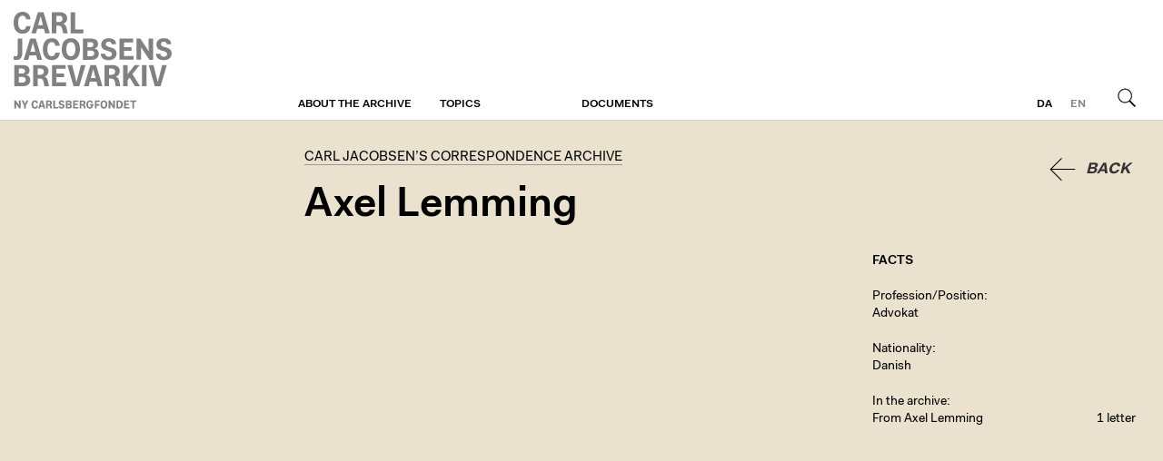

--- FILE ---
content_type: text/html; charset=utf-8
request_url: https://brevarkivet.ny-carlsbergfondet.dk/en/people/axel-lemming
body_size: 1247
content:
<!DOCTYPE html>
<html class="theme-cjba" lang="en">
  <head>
    <title>Axel Lemming | Carl Jacobsen’s Correspondence Archive</title>
    
    <meta name="viewport" content="width=device-width, initial-scale=1" />    
    <meta name="apple-mobile-web-app-capable" content="yes" />    
    
    <link rel="stylesheet" media="screen" href="/assets/application-40c326ea47d3fd3764056cfbb628d669a8dbc6b229c2ec27a4fd3aa070629c3f.css" />
    <link rel="stylesheet" media="print" href="/assets/print-4d3e054a0418d00cb959b67675eb3676e3f980f2c1269d5ba9660367adc41c74.css" />

    <script src="/assets/application-2ad0cb98d52d894cd9f774ab23b36740fddd671b869ffd73ba5d7fd3028dc779.js"></script>        
    <script src="/proxy.js?locale=en&amp;url=https%3A%2F%2Fwww.ktdk.dk%2Fassets%2Fheaderfooter.js"></script>

    <script defer data-domain="ktdk.dk" src="https://plausible.io/js/script.js"></script>

    <meta name="csrf-param" content="authenticity_token" />
<meta name="csrf-token" content="iLcB6HSC6q+Zz2PwrtLonXH5MEbq4+L/4pVZ+z7GAvjWn10QYrfkg4POMR+E/THr2+NsySGO/ZO3ymWhZXw+8g==" />
  </head>
  <body>    
    <header>
  <div>
    <a class="btn m" href="https://www.ktdk.dk/?menu=m">Menu</a>
                
    <div id="logo">
      <a href="/en">Carl Jacobsen’s Correspondence Archive</a>
    </div>
  
    <div class="i18n">
      
      <a class="l" href="/">da</a><a class="l current" href="/en">en</a>
      <a class="btn s" href="/en">Search</a>
    </div>
    
    <nav role="navigation">
      <ul>
      <li>
        <a class="sub" href="https://brevarkivet.ny-carlsbergfondet.dk/en/about/carl-jacobsen-s-correspondence-archive">About the archive</a>
        
              </li>
      <li>
        <a class="sub" href="https://brevarkivet.ny-carlsbergfondet.dk/en/">Topics</a>
        
              </li>
      <li>
        <a class="sub" href="https://brevarkivet.ny-carlsbergfondet.dk/en/soeg">Documents</a>
        
              </li>
        <li class="l"><a href="/">Danish</a></li>
      </ul>
    </nav>
</div></header>
    <main class="ktdk">
      <div>        
        
        <div class="wrp tmpl-person">
  
  <article itemscope itemtype="http://schema.org/Person">
    
    <button name="button" type="submit" class="back">Back</button>
        
    <hgroup>
      <h2><a class="no-hl" href="/en/soeg">Carl Jacobsen’s Correspondence Archive</a></h2>
      <h1 itemprop="name">Axel Lemming</h1>  
      
    </hgroup>    
    
    <div class="cols">
      
      <div class="t">
        
        
        
          
        
        
      </div>
      
      <div class="f">
        <div>                    
          
                    
          <h4>Facts</h4>                
          
          
          

                    
                              
          
          <div class="s">
            <label>Profession/Position</label>
            <p>Advokat</p>
</div>          
          <div class="s">
            <label>Nationality</label>
            <p>Danish</p>
</div>          
                    
          
          <div class="s">
            
          
          
            <label>In the archive</label>
            <ul class="rep">
              
                            
                            
              <li>
                <span>From Axel Lemming</span>
                <a class="int" href="/en/people/axel-lemming/sender">1 letter</a>
</li>
                            
              
              
              

            </ul>
</div>                      
        </div>
      </div>
      
    </div>
  </article>
  
</div>    
      </div>    
    </main>
    <footer>
  <div>
    <div></div>
    <div></div>
    <div></div>
    <div></div>
  </div>
</footer>    
  </body>
</html>
